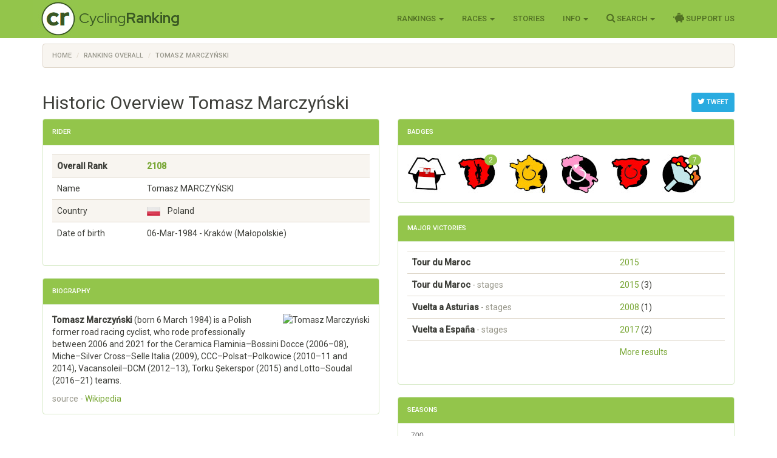

--- FILE ---
content_type: text/html; charset=utf-8
request_url: https://www.cyclingranking.com/rider/21537/tomasz-marczynski
body_size: 20630
content:

<!DOCTYPE html>
<html>
<head>
    <meta charset="utf-8" />
    <meta name="viewport" content="width=device-width, initial-scale=1.0">
    <title>Tomasz Marczyński - #2108 best all time pro cyclist - CyclingRanking.com</title>
    <link rel="stylesheet" href="https://use.fontawesome.com/releases/v5.15.4/css/all.css">
    <link href="/content/styles-css-bundle?v=ALNabO2dYJZpBrQ2EaZQcj9ikKLci3znjUsTNSOFOjE1" rel="stylesheet"/>

    

    
    <link rel="canonical" href="/rider/21537/tomasz-marczynski" />
    <meta name="description" value="Tomasz Marczyński is rated the #2108 all time best professional cyclist of the world. View his 18 career between 2003 and 2021 on CyclingRanking.com. Get an overview of the major race results of Tomasz Marczyński and the teams he participated in." />
    <meta name="keywords" content="Tomasz Marczyński, professional cyclist, results, ranking, best cyclist, cycling history, palmares, career, biography, Individual, Ceramica Flaminia, Ceramica Flaminia - Bossini Docce, Miche - Silver Cross - Selle Italia, CCC - Polsat - Polkowice, CCC - Polsat, Vacansoleil - DCM Pro Cycling Team, CCC Polsat Polkowice, Torku Sekerspor, Lotto - Soudal, Tour de Pologne, Wyścig Pokoju / Z&#225;vod M&#237;ru / Friedensfahrt, Tour de Vend&#233;e, G.P. de Plumelec - Morbihan, Route du Sud, Giro del Veneto, Giro del Trentino, Grosser Preis des Kantons Aargau - Gippingen, World Championships Road Race, Giro della Provincia di Reggio Calabria, Tour du Haut-Var, G.P. Citt&#224; de Lugano, Vuelta a Asturias, Euskal Bizikleta, &#214;sterreich-Rundfahrt, Giro del Lazio, Memorial Marco Pantani, Giro dell&#39;Appennino, Giro della  Provincia di Reggio Calabria, G.P. Camaiore, Vuelta a Andalucia - Ruta del Sol, Vuelta Ciclista a la Regi&#243;n de Murcia, Tour of Hainan, Cl&#225;sica de Almer&#237;a, Bayern Rundfahrt, Chrono des Nations, Rund um K&#246;ln, Vuelta a Espa&#241;a, Tour of Beijing, Presidential Tour of Turkey, Tour de Suisse, Tour de Langkawi, Tour du Maroc, Strade Bianche, Tour of Norway, Trofeo Serra de Tramuntana, Itzulia Basque Country, La Fl&#232;che Wallonne, Milano - Torino, Tour of Guangxi, Trofeo Pollen&#231;a, Volta a la Comunitat Valenciana, Li&#232;ge - Bastogne - Li&#232;ge, Bretagne Classic-Ouest-France, Gran Piemonte" />
    <link href="/content/edit-styles-css-bundle?v=9DJ0QymVh0R-PBIgv0CcUJr7oP_Hae8FimRhAOArr3A1" rel="stylesheet"/>

    <script src="/bundles/chart-js?v=2pX4hpgptuRG7ymQxEfDAdyDoYLPCZ2xt3jN_GZ-Uek1"></script>

    <meta name="twitter:creator" value="@cyclingranking" />
<meta name="twitter:card" content="summary_large_image">
<meta name="twitter:site" content="@cyclingranking">
<meta name="twitter:title" content="Tomasz Marczyński ranked #2108 on CyclingRanking.com">
<meta name="twitter:description" content="View the 18 season professional cycling career of Tomasz Marczyński on CyclingRanking.com. Tomasz Marczyński is rated the #2108 all time best cyclist of the world.">
<meta name="twitter:image" content="https://www.cyclingranking.com/rider/21537/tomasz-marczynski/twitter?tw=d2901054-1131-4d57-b0a2-f3dfdd44c4be">



    <link href="https://fonts.googleapis.com/css?family=Roboto+Condensed:300,400,500,700" rel="stylesheet" type="text/css">
    <link href="https://fonts.googleapis.com/css?family=Red+Hat+Display:400,700" rel="stylesheet" type="text/css">

    <script>
        function getWidth() { return Math.max(document.body.scrollWidth, document.documentElement.scrollWidth, document.body.offsetWidth, document.documentElement.offsetWidth, document.documentElement.clientWidth) };
    </script>
</head>
<body>
    <header>
        <div class="navbar navbar-inverse navbar-fixed-top">
            <div class="container cr-header">
                <div class="navbar-header">
                    <button type="button" class="navbar-toggle" data-toggle="collapse" data-target=".navbar-collapse">
                        <span class="icon-bar"></span>
                        <span class="icon-bar"></span>
                        <span class="icon-bar"></span>
                    </button>
                    <a class="cr-virt-home navbar-brand" href="/">Cycling<b>Ranking</b></a>
                </div>
                <div class="navbar-collapse collapse">
                    <nav class="yamm">
                        <ul class="nav navbar-nav navbar-right">
                            <li class="dropdown yamm-wide">
                                <a href="#" class="dropdown-toggle" data-toggle="dropdown" role="button">Rankings <span class="caret"></span></a>
                                <ul class="dropdown-menu" role="menu">
                                    <li>
                                        <div class="yamm-content">
                                            <div class="row">
                                                <div class="col-sm-4">
                                                    <div class="yamm-content-part">
                                                        <div class="yamm-header">Riders</div>
                                                        <ul class="list-unstyled yamm-dropdown-menu">
                                                            <li><a href="/riders/overall">Overall 1869 - 2026</a></li>
                                                            <li><a href="/riders/overall/average">Top 10 Year Avg Ranking</a></li>
                                                            <li><a href="/riders/currentyear">2026</a></li>
                                                            <li><a href="/riders/lastyear">2025</a></li>
                                                            <li><a href="/riders/2026">Yearly 1869 - 2026</a></li>
                                                            
                                                        </ul>
                                                    </div>
                                                </div>
                                                <div class="col-sm-4">
                                                    <div class="yamm-content-part">
                                                        <div class="yamm-header">Teams</div>
                                                        <ul class="list-unstyled yamm-dropdown-menu">
                                                            <li><a href="/teams/overall">Overall 1869 - 2026</a></li>
                                                            <li><a href="/teams/2026">Yearly 1869 - 2026</a></li>
                                                            <li><a href="/team-compositions/2026">Team Compositions</a></li>
                                                            <li><a href="/directeur-sportif/overall">Directeurs Sportif</a></li>
                                                            <li><a href="/team-manager/overall">Team Managers</a></li>
                                                            
                                                        </ul>
                                                    </div>
                                                </div>
                                                <div class="yamm-content-part">
                                                    <div class="col-sm-4">
                                                        <div class="yamm-header">Countries</div>
                                                        <ul class="list-unstyled yamm-dropdown-menu">
                                                            <li><a href="/countries/overall">Overall 1869 - 2026</a></li>
                                                            <li><a href="/countries/2026">Yearly 1869 - 2026</a></li>
                                                        </ul>
                                                    </div>
                                                </div>
                                            </div>
                                        </div>
                                    </li>

                                </ul>
                            </li>
                            <li class="dropdown">
                                <a href="#" class="dropdown-toggle" data-toggle="dropdown" role="button">Races <span class="caret"></span></a>
                                <ul class="dropdown-menu" role="menu">
                                    <li><a href="/races">Races Overview</a></li>
                                    <li><a href="/races/2026">Race Calendars 1869 - 2026</a></li>
                                </ul>
                            </li>
                                <li><a href="/stories">Stories</a></li>
                            <li class="dropdown">
                                <a href="#" class="dropdown-toggle" data-toggle="dropdown" role="button">Info <span class="caret"></span></a>
                                <ul class="dropdown-menu" role="menu">
                                    <li><a href="/sources">Inspiration Sources and Help</a></li>
                                    <li><a href="/contact">Contact Us</a></li>
                                    <li><a href="/faq">FAQ</a></li>
                                    <li><a href="/privacy-statement">Privacy Statement</a></li>
                                    
                                </ul>
                            </li>
                            <li class="dropdown">
                                <a href="#" class="dropdown-toggle" data-toggle="dropdown" role="button"><i class="fa fa-search" style="font-size: 120%"></i> Search <span class="caret"></span></a>
                                <ul class="dropdown-menu" role="menu">
                                    <li><a href="" id="menuSearchRider">Search rider</a></li>
                                    <li><a href="" id="menuSearchTeam">Search team</a></li>
                                    <li><a href="" id="menuSearchRace">Search race</a></li>
                                </ul>
                            </li>
                            
                            <li><a href="/support-us"><i class="fas fa-piggy-bank" style="font-size: 120%"></i> Support Us</a></li>

                            
                        </ul>
                    </nav>
                </div>
            </div>
        </div>
        <div class="container body-content">
            
    <div class="row" style="margin-top: 10px;">
        <div class=" col-md-12">

            <ol vocab="http://schema.org/" typeof="BreadcrumbList" class="breadcrumb">
<li property="itemListElement" typeof="ListItem"><a property="item" typeof="WebPage" href="https://www.cyclingranking.com/"><span property="name">Home</span></a><meta property="position" content="1"></li>
<li property="itemListElement" typeof="ListItem"><a property="item" typeof="WebPage" href="https://www.cyclingranking.com/riders/overall"><span property="name">Ranking Overall</span></a><meta property="position" content="2"></li>
<li property="itemListElement" typeof="ListItem"><a property="item" typeof="WebPage" href="https://www.cyclingranking.com/rider/21537/tomasz-marczynski"><span property="name">Tomasz Marczy&#x144;ski</span></a><meta property="position" content="3"></li>
</ol>
        </div>
    </div>

            <div class="row">
                <div class="col-md-12 alert-container"></div>
            </div>
        </div>
        <div id="modalSearchRider" class="modal fade">
            <form action="/riders/search" method="GET">
                <div class="modal-dialog modal-sm">
                    <div class="modal-content">
                        <div class="modal-header">
                            <button type="button" class="close" data-dismiss="modal" aria-hidden="true">&times;</button>
                            <h4 class="modal-title">Search Rider</h4>
                        </div>
                        <div class="modal-body">
                            <input type="text" name="lastName" class="form-control focus" id="txtSearchLastName" placeholder="Last name">
                        </div>
                        <div class="modal-footer">
                            <input type="submit" class="btn btn-primary" value="Search" />
                        </div>
                    </div>
                </div>
            </form>
        </div>
        <div id="modalSearchTeam" class="modal fade">
            <form action="/teams/search" method="GET">
                <div class="modal-dialog modal-sm">
                    <div class="modal-content">
                        <div class="modal-header">
                            <button type="button" class="close" data-dismiss="modal" aria-hidden="true">&times;</button>
                            <h4 class="modal-title">Search Team</h4>
                        </div>
                        <div class="modal-body">
                            <input type="text" name="tn" class="form-control focus" id="txtSearchTeamName" placeholder="Team name">
                        </div>
                        <div class="modal-footer">
                            <input type="submit" class="btn btn-primary" value="Search" />
                        </div>
                    </div>
                </div>
            </form>
        </div>
        <div id="modalSearchRace" class="modal fade">
            <form action="/races/search" method="GET">
                <div class="modal-dialog modal-sm">
                    <div class="modal-content">
                        <div class="modal-header">
                            <button type="button" class="close" data-dismiss="modal" aria-hidden="true">&times;</button>
                            <h4 class="modal-title">Search Race</h4>
                        </div>
                        <div class="modal-body">
                            <input type="text" name="rn" class="form-control focus" id="txtSearchRaceName" placeholder="Race name">
                        </div>
                        <div class="modal-footer">
                            <input type="submit" class="btn btn-primary" value="Search" />
                        </div>
                    </div>
                </div>
            </form>
        </div>
    </header>
    <main>
        <div class="container body-content">
            

<div style="float: right; margin-top: 20px;">
        <a class="btn btn-sm btn-info"
           href="https://twitter.com/intent/tweet?text=View the 18 season career of Tomasz Marczynski, ranked %232108 on CyclingRanking.&url=https%3a%2f%2fwww.cyclingranking.com%2frider%2f21537%2ftomasz-marczynski&hashtags=TomaszMarczynski"
           target="_blank"><i class="fa fa-twitter" style="font-size: 120%;"></i> Tweet</a>
</div>
<h2>Historic Overview Tomasz Marczyński</h2>
<div class="row">
    <div class="col-md-6">
        <div class="panel panel-success">
            <div class="panel-heading">
                <h3 class="panel-title">Rider</h3>
            </div>
            <div class="panel-body">

                <div class="table-responsive">
                    <table class="table table-striped">
                        <tbody>
                                <tr style="font-weight: bold"><td>Overall Rank</td><td><a href="/riders/overall?page=22">2108</a></td></tr>
                            <tr><td>Name</td><td>Tomasz MARCZYŃSKI</td></tr>
                            <tr><td>Country</td><td><div class="flag flag-pl" title="Poland"></div>&nbsp;&nbsp;Poland</td></tr>
                            <tr><td>Date of birth</td><td>06-Mar-1984  - Krak&#243;w (Małopolskie)</td></tr>
                                                    </tbody>
                    </table>
                </div>
            </div>
        </div>
            <div class="panel panel-success">
                <div class="panel-heading">
                    <h3 class="panel-title">Biography</h3>
                </div>
                <div class="panel-body">
                    <div>
                            <img src="https://upload.wikimedia.org/wikipedia/commons/thumb/d/d2/Tomasz_Marczynski.jpg/250px-Tomasz_Marczynski.jpg" class="cr-riderphoto" style="width:250px height:184px" alt="Tomasz Marczyński" />
                        <p><b>Tomasz Marczyński</b> (born 6 March 1984) is a Polish former road racing cyclist, who rode professionally between 2006 and 2021 for the Ceramica Flaminia–Bossini Docce (2006–08), Miche–Silver Cross–Selle Italia (2009), CCC–Polsat–Polkowice (2010–11 and 2014), Vacansoleil–DCM (2012–13), Torku Şekerspor (2015) and Lotto–Soudal (2016–21) teams.
</p>
                    </div>
                    <div class="text-muted">source - <a href="https://en.wikipedia.org/wiki/Tomasz_Marczy%C5%84ski" target="_blank">Wikipedia</a></div>
                </div>
            </div>
    </div>
    
    <div class="col-md-6">
            <div class="panel panel-success">
                <div class="panel-heading">
                    <h3 class="panel-title">Badges</h3>
                </div>
                <div class="panel-body" style="margin: -10px;">
                        <span class="cr-badge">
                            <img class="cr-badge-icon" src="/content/Images/badges/RiderOfTheYearOfCountryBadge-POL.jpg" data-rel="cr-badge"
                                 data-placement="top" data-content="<div class='cr-badge-popover'><img src='/content/Images/badges/RiderOfTheYearOfCountryBadge-POL-lg.jpg' style='float:left;'><div class='cr-popover-title'>Rider of the year Poland badge</div><div>Le ROY &quot;Rider Of the Year&quot; of Poland is the National Rider that tops the CyclingRanking Country Year Ranking at the end of a Season; the best rider of Poland in that year.</div>" />
                        </span>
                        <span class="cr-badge">
                            <img class="cr-badge-icon" src="/content/Images/badges/VueltaStageVictoryBadge.jpg" data-rel="cr-badge"
                                 data-placement="top" data-content="<div class='cr-badge-popover'><img src='/content/Images/badges/VueltaStageVictoryBadge-lg.jpg' style='float:left;'><div class='cr-popover-title'>Vuelta stage badge</div><div>The Vuelta stage badge is granted to riders which have won a stage in the Vuelta a Espa&#241;a.</div>" />
                                <span class="cr-badge-count badge">2</span>
                        </span>
                        <span class="cr-badge">
                            <img class="cr-badge-icon" src="/content/Images/badges/TourFinishedBadge.jpg" data-rel="cr-badge"
                                 data-placement="top" data-content="<div class='cr-badge-popover'><img src='/content/Images/badges/TourFinishedBadge-lg.jpg' style='float:left;'><div class='cr-popover-title'>Tour Finisher Badge</div><div>The Tour Finisher Badge is granted to every rider that successfully finished the race of races, Le Tour de France!</div>" />
                        </span>
                        <span class="cr-badge">
                            <img class="cr-badge-icon" src="/content/Images/badges/GiroFinishedBadge.jpg" data-rel="cr-badge"
                                 data-placement="top" data-content="<div class='cr-badge-popover'><img src='/content/Images/badges/GiroFinishedBadge-lg.jpg' style='float:left;'><div class='cr-popover-title'>Giro Finisher Badge</div><div>The Giro Finisher Badge is granted to every rider that successfully finished the most classy of races, Il Giro d&#39;Italia!</div>" />
                        </span>
                        <span class="cr-badge">
                            <img class="cr-badge-icon" src="/content/Images/badges/VueltaFinishedBadge.jpg" data-rel="cr-badge"
                                 data-placement="top" data-content="<div class='cr-badge-popover'><img src='/content/Images/badges/VueltaFinishedBadge-lg.jpg' style='float:left;'><div class='cr-popover-title'>Vuelta Finisher Badge</div><div>The Vuelta Finished Badge is granted to every rider that successfully finished the GT with the steepest climbs and the hottest sun, La Vuelta a Espa&#241;a!</div>" />
                        </span>
                        <span class="cr-badge">
                            <img class="cr-badge-icon" src="/content/Images/badges/AnyVictoryBadge.jpg" data-rel="cr-badge"
                                 data-placement="top" data-content="<div class='cr-badge-popover'><img src='/content/Images/badges/AnyVictoryBadge-lg.jpg' style='float:left;'><div class='cr-popover-title'>Victory Badge</div><div>The Victory badge is only for those riders that have been victorious at least once at the highest level of the sport.</div>" />
                                <span class="cr-badge-count badge">7</span>
                        </span>
                </div>
            </div>
                    <div class="panel panel-success">
                <div class="panel-heading">
                    <h3 class="panel-title">Major Victories</h3>
                </div>
                <div class="panel-body">
                    <div class="table-responsive">
                        <table class="table">
                                <tr>
                                    <td class="text-nowrap"><h7 style="font-weight: bold">Tour du Maroc</h7></td>
                                    <td>
                                                <a href="/races/2015/tour-du-maroc" class="">2015</a>                                    </td>
                                </tr>
                                <tr>
                                    <td class="text-nowrap"><h7 style="font-weight: bold">Tour du Maroc</h7> <span class="text-muted"> - stages</span></td>
                                    <td>
                                                <span class="text-nowrap">
                                                    <a href="/races/2015/tour-du-maroc/stages" class="">2015</a>
                                                    (3)
                                                </span>
                                    </td>
                                </tr>
                                <tr>
                                    <td class="text-nowrap"><h7 style="font-weight: bold">Vuelta a Asturias</h7> <span class="text-muted"> - stages</span></td>
                                    <td>
                                                <span class="text-nowrap">
                                                    <a href="/races/2008/vuelta-a-asturias/stages" class="">2008</a>
                                                    (1)
                                                </span>
                                    </td>
                                </tr>
                                <tr>
                                    <td class="text-nowrap"><h7 style="font-weight: bold">Vuelta a Espa&#241;a</h7> <span class="text-muted"> - stages</span></td>
                                    <td>
                                                <span class="text-nowrap">
                                                    <a href="/races/2017/vuelta-a-espana/stages" class="">2017</a>
                                                    (2)
                                                </span>
                                    </td>
                                </tr>
                            <tr>
                                <td></td>
                                <td><a href="/rider/21537/tomasz-marczynski/results">More results</a></td>
                            </tr>
                        </table>
                    </div>
                </div>
            </div>
        <div class="panel panel-success">
            <div class="panel-heading">
                <h3 class="panel-title">Seasons</h3>
            </div>
            <div class="panel-body">
                <div><canvas id="riderSeasonsChart"></canvas></div>
                <h4 class="text-center" style="margin-top: 20px;">
                    Tomasz Marczyński - Scores by Season
                </h4>
                <script>
var ctx = document.getElementById("riderSeasonsChart").getContext("2d");
var data = JSON.parse('{"labels":["2003","2004","2006","2007","2008","2009","2010","2011","2012","2013","2014","2015","2016","2017","2018","2019","2020","2021"],"datasets":[{"label":"Scores","backgroundColor":"rgba(147,197,75,0.2)","borderColor":"rgba(147,197,75,0.9)","pointBorderColor":"rgba(147,197,75,0.9)","pointBackgroundColor":"rgba(147,197,75,0.9)","data":[6,5,67,126,94,7,104,112,616,40,107,169,126,521,206,272,59,141]}]}');

var options = {
    scales: {
        xAxes: [{ gridLines: { display: false } }],
        yAxes: [{ type: "linear", ticks: { beginAtZero: true } }]
    },


    responsive: true,
maintainAspectRatio: true,
    legend: { display: false }
};

var myChart = new Chart(ctx,
{
    type: 'line',
    data: data,
    options: options
});
</script>
                <div class="table-responsive">
                    <table class="table cr-rider-years">
                        <thead>
                            <tr>
                                <th class="cr-rider-rank" />
                                <th>Year</th>
                                <th>Team</th>
                                <th class="cr-rider-score">Score</th>
                                <th class="cr-rider-score">Rank</th>
                                <th></th>
                            </tr>
                        </thead>

                            <tr class="active">
                                <td class="cr-rider-rank">1.</td>
                                <td>
                                        <a href="/riders/2003?page=15">2003</a>
                                </td>
                                <td><a href="/teams/2003/0/individual">Individual</a></td>
                                <td class="cr-rider-score">6</td>
                                <td class="cr-rider-score">1499</td>
                                    <td class="cr-td-toggle-button"></td>
                            </tr>
                            <tr class="active">
                                <td class="cr-rider-rank">2.</td>
                                <td>
                                        <a href="/riders/2004?page=17">2004</a>
                                </td>
                                <td><a href="/teams/2004/0/individual">Individual</a></td>
                                <td class="cr-rider-score">5</td>
                                <td class="cr-rider-score">1613</td>
                                    <td class="cr-td-toggle-button"><button class="btn btn-link toggleRaceResults" data-year="2004" data-rider-name="Tomasz Marczynski"><i class="fa fa-caret-down fa-lg text-success"></i></button></td>
                            </tr>
                                <tbody class="cr-race-results" style="display: none;" id="2004">
                                            <tr class="cr-race">
                                                <td class="cr-rider-rank"></td>
                                                <td></td>
                                                <td style="border-top-width: 1px;" colspan="2">
                                                    <b><a href="/races/2004/tour-de-pologne/stages">Tour de Pologne</a></b>
                                                </td>
                                                <td></td>
                                                <td></td>
                                            </tr>
                                                <tr class="">
                                                    <td class="cr-rider-rank"></td>
                                                    <td>07/09 </td>
                                                    <td colspan="2">
                                                            <a href="/races/2004/tour-de-pologne/stages/stage-2">
                                                                    <span>Stage 2</span>
                                                            </a>
                                                    </td>
                                                    <td class="cr-rider-rank">43</td>
                                                    <td></td>
                                                </tr>
                                                <tr class="">
                                                    <td class="cr-rider-rank"></td>
                                                    <td>08/09 </td>
                                                    <td colspan="2">
                                                            <a href="/races/2004/tour-de-pologne/stages/stage-3">
                                                                    <span>Stage 3</span>
                                                            </a>
                                                    </td>
                                                    <td class="cr-rider-rank">48</td>
                                                    <td></td>
                                                </tr>
                                                <tr class="">
                                                    <td class="cr-rider-rank"></td>
                                                    <td> </td>
                                                    <td colspan="2">
                                                            <a href="/races/2004/tour-de-pologne">General Classification</a>
                                                    </td>
                                                    <td class="cr-rider-rank">56</td>
                                                    <td></td>
                                                </tr>
                                    <tr class="cr-race">
                                        <td colspan="2"></td>
                                        <td colspan="4"><a href="/rider/21537/tomasz-marczynski/results#2004">More results...</a></td>
                                    </tr>
                                </tbody>
                            <tr class="active">
                                <td class="cr-rider-rank">3.</td>
                                <td>
                                        <a href="/riders/2006?page=7">2006</a>
                                </td>
                                <td><a href="/teams/2006/869/ceramica-flaminia">Ceramica Flaminia</a></td>
                                <td class="cr-rider-score">67</td>
                                <td class="cr-rider-score">683</td>
                                    <td class="cr-td-toggle-button"><button class="btn btn-link toggleRaceResults" data-year="2006" data-rider-name="Tomasz Marczynski"><i class="fa fa-caret-down fa-lg text-success"></i></button></td>
                            </tr>
                                <tbody class="cr-race-results" style="display: none;" id="2006">
                                            <tr class="cr-race">
                                                <td class="cr-rider-rank"></td>
                                                <td></td>
                                                <td style="border-top-width: 1px;" colspan="2">
                                                    <b><a href="/races/2006/wyscig-pokoju-zavod-miru-friedensfahrt/stages">Wyścig Pokoju / Z&#225;vod M&#237;ru / Friedensfahrt</a></b>
                                                </td>
                                                <td></td>
                                                <td></td>
                                            </tr>
                                                <tr class="">
                                                    <td class="cr-rider-rank"></td>
                                                    <td>16/05 </td>
                                                    <td colspan="2">
                                                            <a href="/races/2006/wyscig-pokoju-zavod-miru-friedensfahrt/stages/stage-4">
                                                                    <span>Stage 4</span>
                                                            </a>
                                                    </td>
                                                    <td class="cr-rider-rank">20</td>
                                                    <td></td>
                                                </tr>
                                                <tr class="">
                                                    <td class="cr-rider-rank"></td>
                                                    <td>17/05 </td>
                                                    <td colspan="2">
                                                            <a href="/races/2006/wyscig-pokoju-zavod-miru-friedensfahrt/stages/stage-5">
                                                                    <span>Stage 5</span>
                                                            </a>
                                                    </td>
                                                    <td class="cr-rider-rank">20</td>
                                                    <td></td>
                                                </tr>
                                                <tr class="">
                                                    <td class="cr-rider-rank"></td>
                                                    <td> </td>
                                                    <td colspan="2">
                                                            <a href="/races/2006/wyscig-pokoju-zavod-miru-friedensfahrt">General Classification</a>
                                                    </td>
                                                    <td class="cr-rider-rank">17</td>
                                                    <td></td>
                                                </tr>
                                            <tr class="cr-race">
                                                <td class="cr-rider-rank"></td>
                                                <td>25/05 </td>
                                                <td colspan="2">
                                                        <b><a href="/races/2006/tour-de-vendee">Tour de Vend&#233;e</a></b>
                                                </td>
                                                <td class="cr-rider-rank">46</td>
                                                <td></td>
                                            </tr>
                                            <tr class="cr-race">
                                                <td class="cr-rider-rank"></td>
                                                <td>27/05 </td>
                                                <td colspan="2">
                                                        <b><a href="/races/2006/gp-de-plumelec-morbihan">G.P. de Plumelec - Morbihan</a></b>
                                                </td>
                                                <td class="cr-rider-rank">18</td>
                                                <td></td>
                                            </tr>
                                            <tr class="cr-race">
                                                <td class="cr-rider-rank"></td>
                                                <td></td>
                                                <td style="border-top-width: 1px;" colspan="2">
                                                    <b><a href="/races/2006/route-du-sud/stages">Route du Sud</a></b>
                                                </td>
                                                <td></td>
                                                <td></td>
                                            </tr>
                                                <tr class="">
                                                    <td class="cr-rider-rank"></td>
                                                    <td>15/06 </td>
                                                    <td colspan="2">
                                                            <a href="/races/2006/route-du-sud/stages/stage-1">
                                                                    <span>Stage 1</span>
                                                            </a>
                                                    </td>
                                                    <td class="cr-rider-rank">24</td>
                                                    <td></td>
                                                </tr>
                                                <tr class="">
                                                    <td class="cr-rider-rank"></td>
                                                    <td>17/06 </td>
                                                    <td colspan="2">
                                                            <a href="/races/2006/route-du-sud/stages/stage-3">
                                                                    <span>Stage 3</span>
                                                            </a>
                                                    </td>
                                                    <td class="cr-rider-rank">15</td>
                                                    <td></td>
                                                </tr>
                                                <tr class="">
                                                    <td class="cr-rider-rank"></td>
                                                    <td>18/06 </td>
                                                    <td colspan="2">
                                                            <a href="/races/2006/route-du-sud/stages/stage-4">
                                                                    <span>Stage 4</span>
                                                            </a>
                                                    </td>
                                                    <td class="cr-rider-rank">11</td>
                                                    <td></td>
                                                </tr>
                                                <tr class="">
                                                    <td class="cr-rider-rank"></td>
                                                    <td> </td>
                                                    <td colspan="2">
                                                            <a href="/races/2006/route-du-sud">General Classification</a>
                                                    </td>
                                                    <td class="cr-rider-rank">12</td>
                                                    <td></td>
                                                </tr>
                                            <tr class="cr-race">
                                                <td class="cr-rider-rank"></td>
                                                <td>26/08 </td>
                                                <td colspan="2">
                                                        <b><a href="/races/2006/giro-del-veneto">Giro del Veneto</a></b>
                                                </td>
                                                <td class="cr-rider-rank">45</td>
                                                <td></td>
                                            </tr>
                                    <tr class="cr-race">
                                        <td colspan="2"></td>
                                        <td colspan="4"><a href="/rider/21537/tomasz-marczynski/results#2006">More results...</a></td>
                                    </tr>
                                </tbody>
                            <tr class="active">
                                <td class="cr-rider-rank">4.</td>
                                <td>
                                        <a href="/riders/2007?page=5">2007</a>
                                </td>
                                <td><a href="/teams/2007/869/ceramica-flaminia">Ceramica Flaminia</a></td>
                                <td class="cr-rider-score">126</td>
                                <td class="cr-rider-score">458</td>
                                    <td class="cr-td-toggle-button"><button class="btn btn-link toggleRaceResults" data-year="2007" data-rider-name="Tomasz Marczynski"><i class="fa fa-caret-down fa-lg text-success"></i></button></td>
                            </tr>
                                <tbody class="cr-race-results" style="display: none;" id="2007">
                                            <tr class="cr-race">
                                                <td class="cr-rider-rank"></td>
                                                <td></td>
                                                <td style="border-top-width: 1px;" colspan="2">
                                                    <b><a href="/races/2007/giro-del-trentino/stages">Giro del Trentino</a></b>
                                                </td>
                                                <td></td>
                                                <td></td>
                                            </tr>
                                                <tr class="">
                                                    <td class="cr-rider-rank"></td>
                                                    <td> </td>
                                                    <td colspan="2">
                                                            <a href="/races/2007/giro-del-trentino">General Classification</a>
                                                    </td>
                                                    <td class="cr-rider-rank">48</td>
                                                    <td></td>
                                                </tr>
                                            <tr class="cr-race">
                                                <td class="cr-rider-rank"></td>
                                                <td>10/06 </td>
                                                <td colspan="2">
                                                        <b><a href="/races/2007/grosser-preis-des-kantons-aargau-gippingen">Grosser Preis des Kantons Aargau - Gippingen</a></b>
                                                </td>
                                                <td class="cr-rider-rank">3</td>
                                                <td></td>
                                            </tr>
                                            <tr class="cr-race">
                                                <td class="cr-rider-rank"></td>
                                                <td></td>
                                                <td style="border-top-width: 1px;" colspan="2">
                                                    <b><a href="/races/2007/route-du-sud/stages">Route du Sud</a></b>
                                                </td>
                                                <td></td>
                                                <td></td>
                                            </tr>
                                                <tr class="">
                                                    <td class="cr-rider-rank"></td>
                                                    <td>22/06 </td>
                                                    <td colspan="2">
                                                            <a href="/races/2007/route-du-sud/stages/stage-2">
                                                                    <span>Stage 2</span>
                                                            </a>
                                                    </td>
                                                    <td class="cr-rider-rank">12</td>
                                                    <td></td>
                                                </tr>
                                                <tr class="">
                                                    <td class="cr-rider-rank"></td>
                                                    <td>23/06 </td>
                                                    <td colspan="2">
                                                            <a href="/races/2007/route-du-sud/stages/stage-3">
                                                                    <span>Stage 3</span>
                                                            </a>
                                                    </td>
                                                    <td class="cr-rider-rank">9</td>
                                                    <td></td>
                                                </tr>
                                                <tr class="">
                                                    <td class="cr-rider-rank"></td>
                                                    <td>24/06 </td>
                                                    <td colspan="2">
                                                            <a href="/races/2007/route-du-sud">General Classification</a>
                                                    </td>
                                                    <td class="cr-rider-rank">8</td>
                                                    <td></td>
                                                </tr>
                                            <tr class="cr-race">
                                                <td class="cr-rider-rank"></td>
                                                <td></td>
                                                <td style="border-top-width: 1px;" colspan="2">
                                                    <b><a href="/races/2007/tour-de-pologne/stages">Tour de Pologne</a></b>
                                                </td>
                                                <td></td>
                                                <td></td>
                                            </tr>
                                                <tr class="">
                                                    <td class="cr-rider-rank"></td>
                                                    <td>15/09 </td>
                                                    <td colspan="2">
                                                            <a href="/races/2007/tour-de-pologne">General Classification</a>
                                                    </td>
                                                    <td class="cr-rider-rank">44</td>
                                                    <td></td>
                                                </tr>
                                            <tr class="cr-race">
                                                <td class="cr-rider-rank"></td>
                                                <td>30/09 </td>
                                                <td colspan="2">
                                                        <b><a href="/races/2007/world-championships-road-race">World Championships Road Race</a></b>
                                                </td>
                                                <td class="cr-rider-rank">32</td>
                                                <td></td>
                                            </tr>
                                    <tr class="cr-race">
                                        <td colspan="2"></td>
                                        <td colspan="4"><a href="/rider/21537/tomasz-marczynski/results#2007">More results...</a></td>
                                    </tr>
                                </tbody>
                            <tr class="active">
                                <td class="cr-rider-rank">5.</td>
                                <td>
                                        <a href="/riders/2008?page=6">2008</a>
                                </td>
                                <td><a href="/teams/2008/869/ceramica-flaminia-bossini-docce">Ceramica Flaminia - Bossini Docce</a></td>
                                <td class="cr-rider-score">94</td>
                                <td class="cr-rider-score">578</td>
                                    <td class="cr-td-toggle-button"><button class="btn btn-link toggleRaceResults" data-year="2008" data-rider-name="Tomasz Marczynski"><i class="fa fa-caret-down fa-lg text-success"></i></button></td>
                            </tr>
                                <tbody class="cr-race-results" style="display: none;" id="2008">
                                            <tr class="cr-race">
                                                <td class="cr-rider-rank"></td>
                                                <td></td>
                                                <td style="border-top-width: 1px;" colspan="2">
                                                    <b><a href="/races/2008/giro-di-reggio-calabria/stages">Giro della Provincia di Reggio Calabria</a></b>
                                                </td>
                                                <td></td>
                                                <td></td>
                                            </tr>
                                                <tr class="">
                                                    <td class="cr-rider-rank"></td>
                                                    <td>11/02 </td>
                                                    <td colspan="2">
                                                            <a href="/races/2008/giro-di-reggio-calabria/stages/stage-1">
                                                                    <span>Stage 1</span>
                                                            </a>
                                                    </td>
                                                    <td class="cr-rider-rank">29</td>
                                                    <td></td>
                                                </tr>
                                                <tr class="">
                                                    <td class="cr-rider-rank"></td>
                                                    <td>13/02 </td>
                                                    <td colspan="2">
                                                            <a href="/races/2008/giro-di-reggio-calabria/stages/stage-3">
                                                                    <span>Stage 3</span>
                                                            </a>
                                                    </td>
                                                    <td class="cr-rider-rank">26</td>
                                                    <td></td>
                                                </tr>
                                                <tr class="">
                                                    <td class="cr-rider-rank"></td>
                                                    <td> </td>
                                                    <td colspan="2">
                                                            <a href="/races/2008/giro-di-reggio-calabria">General Classification</a>
                                                    </td>
                                                    <td class="cr-rider-rank">12</td>
                                                    <td></td>
                                                </tr>
                                            <tr class="cr-race">
                                                <td class="cr-rider-rank"></td>
                                                <td>24/02 </td>
                                                <td colspan="2">
                                                        <b><a href="/races/2008/tour-du-haut-var">Tour du Haut-Var</a></b>
                                                </td>
                                                <td class="cr-rider-rank">20</td>
                                                <td></td>
                                            </tr>
                                            <tr class="cr-race">
                                                <td class="cr-rider-rank"></td>
                                                <td>02/03 </td>
                                                <td colspan="2">
                                                        <b><a href="/races/2008/gp-citta-de-lugano">G.P. Citt&#224; de Lugano</a></b>
                                                </td>
                                                <td class="cr-rider-rank">41</td>
                                                <td></td>
                                            </tr>
                                            <tr class="cr-race">
                                                <td class="cr-rider-rank"></td>
                                                <td></td>
                                                <td style="border-top-width: 1px;" colspan="2">
                                                    <b><a href="/races/2008/vuelta-a-asturias/stages">Vuelta a Asturias</a></b>
                                                </td>
                                                <td></td>
                                                <td></td>
                                            </tr>
                                                <tr class="">
                                                    <td class="cr-rider-rank"></td>
                                                    <td>06/05 </td>
                                                    <td colspan="2">
                                                            <a href="/races/2008/vuelta-a-asturias/stages/stage-4">
                                                                    <span>Stage 4</span>
                                                            </a>
                                                    </td>
                                                    <td class="cr-rider-rank">1</td>
                                                    <td></td>
                                                </tr>
                                                <tr class="">
                                                    <td class="cr-rider-rank"></td>
                                                    <td> </td>
                                                    <td colspan="2">
                                                            <a href="/races/2008/vuelta-a-asturias">General Classification</a>
                                                    </td>
                                                    <td class="cr-rider-rank">5</td>
                                                    <td></td>
                                                </tr>
                                            <tr class="cr-race">
                                                <td class="cr-rider-rank"></td>
                                                <td></td>
                                                <td style="border-top-width: 1px;" colspan="2">
                                                    <b><a href="/races/2008/euskal-bizikleta/stages">Euskal Bizikleta</a></b>
                                                </td>
                                                <td></td>
                                                <td></td>
                                            </tr>
                                                <tr class="">
                                                    <td class="cr-rider-rank"></td>
                                                    <td> </td>
                                                    <td colspan="2">
                                                            <a href="/races/2008/euskal-bizikleta">General Classification</a>
                                                    </td>
                                                    <td class="cr-rider-rank">34</td>
                                                    <td></td>
                                                </tr>
                                            <tr class="cr-race">
                                                <td class="cr-rider-rank"></td>
                                                <td></td>
                                                <td style="border-top-width: 1px;" colspan="2">
                                                    <b><a href="/races/2008/osterreich-rundfahrt/stages">&#214;sterreich-Rundfahrt</a></b>
                                                </td>
                                                <td></td>
                                                <td></td>
                                            </tr>
                                                <tr class="">
                                                    <td class="cr-rider-rank"></td>
                                                    <td>10/07 </td>
                                                    <td colspan="2">
                                                            <a href="/races/2008/osterreich-rundfahrt/stages/stage-4">
                                                                    <span>Stage 4</span>
                                                            </a>
                                                    </td>
                                                    <td class="cr-rider-rank">23</td>
                                                    <td></td>
                                                </tr>
                                                <tr class="">
                                                    <td class="cr-rider-rank"></td>
                                                    <td>13/07 </td>
                                                    <td colspan="2">
                                                            <a href="/races/2008/osterreich-rundfahrt/stages/stage-7">
                                                                    <span>Stage 7</span>
                                                            </a>
                                                    </td>
                                                    <td class="cr-rider-rank">16</td>
                                                    <td></td>
                                                </tr>
                                            <tr class="cr-race">
                                                <td class="cr-rider-rank"></td>
                                                <td>05/10 </td>
                                                <td colspan="2">
                                                        <b><a href="/races/2008/giro-del-lazio">Giro del Lazio</a></b>
                                                </td>
                                                <td class="cr-rider-rank">42</td>
                                                <td></td>
                                            </tr>
                                    <tr class="cr-race">
                                        <td colspan="2"></td>
                                        <td colspan="4"><a href="/rider/21537/tomasz-marczynski/results#2008">More results...</a></td>
                                    </tr>
                                </tbody>
                            <tr class="active">
                                <td class="cr-rider-rank">6.</td>
                                <td>
                                        <a href="/riders/2009?page=18">2009</a>
                                </td>
                                <td><a href="/teams/2009/1444/miche-silver-cross-selle-italia">Miche - Silver Cross - Selle Italia</a></td>
                                <td class="cr-rider-score">7</td>
                                <td class="cr-rider-score">1713</td>
                                    <td class="cr-td-toggle-button"><button class="btn btn-link toggleRaceResults" data-year="2009" data-rider-name="Tomasz Marczynski"><i class="fa fa-caret-down fa-lg text-success"></i></button></td>
                            </tr>
                                <tbody class="cr-race-results" style="display: none;" id="2009">
                                            <tr class="cr-race">
                                                <td class="cr-rider-rank"></td>
                                                <td>06/06 </td>
                                                <td colspan="2">
                                                        <b><a href="/races/2009/memorial-marco-pantani">Memorial Marco Pantani</a></b>
                                                </td>
                                                <td class="cr-rider-rank">23</td>
                                                <td></td>
                                            </tr>
                                            <tr class="cr-race">
                                                <td class="cr-rider-rank"></td>
                                                <td></td>
                                                <td style="border-top-width: 1px;" colspan="2">
                                                    <b><a href="/races/2009/route-du-sud/stages">Route du Sud</a></b>
                                                </td>
                                                <td></td>
                                                <td></td>
                                            </tr>
                                                <tr class="">
                                                    <td class="cr-rider-rank"></td>
                                                    <td>18/06 </td>
                                                    <td colspan="2">
                                                            <a href="/races/2009/route-du-sud/stages/stage-1">
                                                                    <span>Stage 1</span>
                                                            </a>
                                                    </td>
                                                    <td class="cr-rider-rank">30</td>
                                                    <td></td>
                                                </tr>
                                                <tr class="">
                                                    <td class="cr-rider-rank"></td>
                                                    <td>20/06 </td>
                                                    <td colspan="2">
                                                            <a href="/races/2009/route-du-sud/stages/stage-3">
                                                                    <span>Stage 3</span>
                                                            </a>
                                                    </td>
                                                    <td class="cr-rider-rank">2</td>
                                                    <td></td>
                                                </tr>
                                                <tr class="">
                                                    <td class="cr-rider-rank"></td>
                                                    <td>21/06 </td>
                                                    <td colspan="2">
                                                            <a href="/races/2009/route-du-sud">General Classification</a>
                                                    </td>
                                                    <td class="cr-rider-rank">34</td>
                                                    <td></td>
                                                </tr>
                                            <tr class="cr-race">
                                                <td class="cr-rider-rank"></td>
                                                <td>24/06 </td>
                                                <td colspan="2">
                                                        <b><a href="/races/2009/giro-dell-appennino">Giro dell&#39;Appennino</a></b>
                                                </td>
                                                <td class="cr-rider-rank">19</td>
                                                <td></td>
                                            </tr>
                                            <tr class="cr-race">
                                                <td class="cr-rider-rank"></td>
                                                <td>19/07 </td>
                                                <td colspan="2">
                                                        <b><a href="/races/2009/giro-di-reggio-calabria">Giro della  Provincia di Reggio Calabria</a></b>
                                                </td>
                                                <td class="cr-rider-rank">17</td>
                                                <td></td>
                                            </tr>
                                            <tr class="cr-race">
                                                <td class="cr-rider-rank"></td>
                                                <td>08/08 </td>
                                                <td colspan="2">
                                                        <b><a href="/races/2009/g-p-camaiore">G.P. Camaiore</a></b>
                                                </td>
                                                <td class="cr-rider-rank">18</td>
                                                <td></td>
                                            </tr>
                                    <tr class="cr-race">
                                        <td colspan="2"></td>
                                        <td colspan="4"><a href="/rider/21537/tomasz-marczynski/results#2009">More results...</a></td>
                                    </tr>
                                </tbody>
                            <tr class="active">
                                <td class="cr-rider-rank">7.</td>
                                <td>
                                        <a href="/riders/2010?page=5">2010</a>
                                </td>
                                <td><a href="/teams/2010/487/ccc-polsat-polkowice">CCC - Polsat - Polkowice</a></td>
                                <td class="cr-rider-score">104</td>
                                <td class="cr-rider-score">489</td>
                                    <td class="cr-td-toggle-button"><button class="btn btn-link toggleRaceResults" data-year="2010" data-rider-name="Tomasz Marczynski"><i class="fa fa-caret-down fa-lg text-success"></i></button></td>
                            </tr>
                                <tbody class="cr-race-results" style="display: none;" id="2010">
                                            <tr class="cr-race">
                                                <td class="cr-rider-rank"></td>
                                                <td></td>
                                                <td style="border-top-width: 1px;" colspan="2">
                                                    <b><a href="/races/2010/vuelta-a-andalucia-ruta-del-sol/stages">Vuelta a Andalucia - Ruta del Sol</a></b>
                                                </td>
                                                <td></td>
                                                <td></td>
                                            </tr>
                                                <tr class="">
                                                    <td class="cr-rider-rank"></td>
                                                    <td>21/02 </td>
                                                    <td colspan="2">
                                                            <a href="/races/2010/vuelta-a-andalucia-ruta-del-sol/stages/stage-1">
                                                                    <span>Stage 1</span>
                                                            </a>
                                                    </td>
                                                    <td class="cr-rider-rank">22</td>
                                                    <td></td>
                                                </tr>
                                                <tr class="">
                                                    <td class="cr-rider-rank"></td>
                                                    <td>22/02 </td>
                                                    <td colspan="2">
                                                            <a href="/races/2010/vuelta-a-andalucia-ruta-del-sol/stages/stage-2">
                                                                    <span>Stage 2</span>
                                                            </a>
                                                    </td>
                                                    <td class="cr-rider-rank">27</td>
                                                    <td></td>
                                                </tr>
                                                <tr class="">
                                                    <td class="cr-rider-rank"></td>
                                                    <td>24/02 </td>
                                                    <td colspan="2">
                                                            <a href="/races/2010/vuelta-a-andalucia-ruta-del-sol/stages/stage-4">
                                                                    <span>Stage 4</span>
                                                            </a>
                                                    </td>
                                                    <td class="cr-rider-rank">24</td>
                                                    <td></td>
                                                </tr>
                                                <tr class="">
                                                    <td class="cr-rider-rank"></td>
                                                    <td>25/02 </td>
                                                    <td colspan="2">
                                                            <a href="/races/2010/vuelta-a-andalucia-ruta-del-sol/stages/stage-5">
                                                                    <span>Stage 5</span>
                                                            </a>
                                                    </td>
                                                    <td class="cr-rider-rank">23</td>
                                                    <td></td>
                                                </tr>
                                                <tr class="">
                                                    <td class="cr-rider-rank"></td>
                                                    <td> </td>
                                                    <td colspan="2">
                                                            <a href="/races/2010/vuelta-a-andalucia-ruta-del-sol">General Classification</a>
                                                    </td>
                                                    <td class="cr-rider-rank">17</td>
                                                    <td></td>
                                                </tr>
                                            <tr class="cr-race">
                                                <td class="cr-rider-rank"></td>
                                                <td></td>
                                                <td style="border-top-width: 1px;" colspan="2">
                                                    <b><a href="/races/2010/vuelta-a-murcia/stages">Vuelta Ciclista a la Regi&#243;n de Murcia</a></b>
                                                </td>
                                                <td></td>
                                                <td></td>
                                            </tr>
                                                <tr class="">
                                                    <td class="cr-rider-rank"></td>
                                                    <td>03/03 </td>
                                                    <td colspan="2">
                                                            <a href="/races/2010/vuelta-a-murcia/stages/stage-1">
                                                                    <span>Stage 1</span>
                                                            </a>
                                                    </td>
                                                    <td class="cr-rider-rank">25</td>
                                                    <td></td>
                                                </tr>
                                                <tr class="">
                                                    <td class="cr-rider-rank"></td>
                                                    <td>04/03 </td>
                                                    <td colspan="2">
                                                            <a href="/races/2010/vuelta-a-murcia/stages/stage-2">
                                                                    <span>Stage 2</span>
                                                            </a>
                                                    </td>
                                                    <td class="cr-rider-rank">21</td>
                                                    <td></td>
                                                </tr>
                                                <tr class="">
                                                    <td class="cr-rider-rank"></td>
                                                    <td>05/03 </td>
                                                    <td colspan="2">
                                                            <a href="/races/2010/vuelta-a-murcia/stages/stage-3">
                                                                    <span>Stage 3</span>
                                                            </a>
                                                    </td>
                                                    <td class="cr-rider-rank">17</td>
                                                    <td></td>
                                                </tr>
                                                <tr class="">
                                                    <td class="cr-rider-rank"></td>
                                                    <td>06/03 </td>
                                                    <td colspan="2">
                                                            <a href="/races/2010/vuelta-a-murcia/stages/stage-4">
                                                                    <span>Stage 4</span>
                                                            </a>
                                                    </td>
                                                    <td class="cr-rider-rank">18</td>
                                                    <td></td>
                                                </tr>
                                                <tr class="">
                                                    <td class="cr-rider-rank"></td>
                                                    <td>07/03 </td>
                                                    <td colspan="2">
                                                            <a href="/races/2010/vuelta-a-murcia/stages/stage-5">
                                                                    <span>Stage 5</span>
                                                            </a>
                                                    </td>
                                                    <td class="cr-rider-rank">21</td>
                                                    <td></td>
                                                </tr>
                                                <tr class="">
                                                    <td class="cr-rider-rank"></td>
                                                    <td> </td>
                                                    <td colspan="2">
                                                            <a href="/races/2010/vuelta-a-murcia">General Classification</a>
                                                    </td>
                                                    <td class="cr-rider-rank">10</td>
                                                    <td></td>
                                                </tr>
                                            <tr class="cr-race">
                                                <td class="cr-rider-rank"></td>
                                                <td>06/06 </td>
                                                <td colspan="2">
                                                        <b><a href="/races/2010/grosser-preis-des-kantons-aargau-gippingen">Grosser Preis des Kantons Aargau - Gippingen</a></b>
                                                </td>
                                                <td class="cr-rider-rank">38</td>
                                                <td></td>
                                            </tr>
                                            <tr class="cr-race">
                                                <td class="cr-rider-rank"></td>
                                                <td></td>
                                                <td style="border-top-width: 1px;" colspan="2">
                                                    <b><a href="/races/2010/tour-de-pologne/stages">Tour de Pologne</a></b>
                                                </td>
                                                <td></td>
                                                <td></td>
                                            </tr>
                                                <tr class="">
                                                    <td class="cr-rider-rank"></td>
                                                    <td>04/08 </td>
                                                    <td colspan="2">
                                                            <a href="/races/2010/tour-de-pologne/stages/stage-4">
                                                                    <span>Stage 4</span>
                                                            </a>
                                                    </td>
                                                    <td class="cr-rider-rank">29</td>
                                                    <td></td>
                                                </tr>
                                                <tr class="">
                                                    <td class="cr-rider-rank"></td>
                                                    <td>07/08 </td>
                                                    <td colspan="2">
                                                            <a href="/races/2010/tour-de-pologne">General Classification</a>
                                                    </td>
                                                    <td class="cr-rider-rank">25</td>
                                                    <td></td>
                                                </tr>
                                            <tr class="cr-race">
                                                <td class="cr-rider-rank"></td>
                                                <td></td>
                                                <td style="border-top-width: 1px;" colspan="2">
                                                    <b><a href="/races/2010/tour-of-hainan/stages">Tour of Hainan</a></b>
                                                </td>
                                                <td></td>
                                                <td></td>
                                            </tr>
                                                <tr class="">
                                                    <td class="cr-rider-rank"></td>
                                                    <td>12/10 </td>
                                                    <td colspan="2">
                                                            <a href="/races/2010/tour-of-hainan/stages/stage-2">
                                                                    <span>Stage 2</span>
                                                            </a>
                                                    </td>
                                                    <td class="cr-rider-rank">17</td>
                                                    <td></td>
                                                </tr>
                                                <tr class="">
                                                    <td class="cr-rider-rank"></td>
                                                    <td>14/10 </td>
                                                    <td colspan="2">
                                                            <a href="/races/2010/tour-of-hainan/stages/stage-4">
                                                                    <span>Stage 4</span>
                                                            </a>
                                                    </td>
                                                    <td class="cr-rider-rank">26</td>
                                                    <td></td>
                                                </tr>
                                                <tr class="">
                                                    <td class="cr-rider-rank"></td>
                                                    <td>15/10 </td>
                                                    <td colspan="2">
                                                            <a href="/races/2010/tour-of-hainan/stages/stage-5">
                                                                    <span>Stage 5</span>
                                                            </a>
                                                    </td>
                                                    <td class="cr-rider-rank">12</td>
                                                    <td></td>
                                                </tr>
                                                <tr class="">
                                                    <td class="cr-rider-rank"></td>
                                                    <td>19/10 </td>
                                                    <td colspan="2">
                                                            <a href="/races/2010/tour-of-hainan/stages/stage-9">
                                                                    <span>Stage 9</span>
                                                            </a>
                                                    </td>
                                                    <td class="cr-rider-rank">25</td>
                                                    <td></td>
                                                </tr>
                                                <tr class="">
                                                    <td class="cr-rider-rank"></td>
                                                    <td> </td>
                                                    <td colspan="2">
                                                            <a href="/races/2010/tour-of-hainan">General Classification</a>
                                                    </td>
                                                    <td class="cr-rider-rank">5</td>
                                                    <td></td>
                                                </tr>
                                    <tr class="cr-race">
                                        <td colspan="2"></td>
                                        <td colspan="4"><a href="/rider/21537/tomasz-marczynski/results#2010">More results...</a></td>
                                    </tr>
                                </tbody>
                            <tr class="active">
                                <td class="cr-rider-rank">8.</td>
                                <td>
                                        <a href="/riders/2011?page=6">2011</a>
                                </td>
                                <td><a href="/teams/2011/487/ccc-polsat">CCC - Polsat</a></td>
                                <td class="cr-rider-score">112</td>
                                <td class="cr-rider-score">530</td>
                                    <td class="cr-td-toggle-button"><button class="btn btn-link toggleRaceResults" data-year="2011" data-rider-name="Tomasz Marczynski"><i class="fa fa-caret-down fa-lg text-success"></i></button></td>
                            </tr>
                                <tbody class="cr-race-results" style="display: none;" id="2011">
                                            <tr class="cr-race">
                                                <td class="cr-rider-rank"></td>
                                                <td>27/02 </td>
                                                <td colspan="2">
                                                        <b><a href="/races/2011/clasica-de-almeria">Cl&#225;sica de Almer&#237;a</a></b>
                                                </td>
                                                <td class="cr-rider-rank">19</td>
                                                <td></td>
                                            </tr>
                                            <tr class="cr-race">
                                                <td class="cr-rider-rank"></td>
                                                <td></td>
                                                <td style="border-top-width: 1px;" colspan="2">
                                                    <b><a href="/races/2011/giro-del-trentino/stages">Giro del Trentino</a></b>
                                                </td>
                                                <td></td>
                                                <td></td>
                                            </tr>
                                                <tr class="">
                                                    <td class="cr-rider-rank"></td>
                                                    <td> </td>
                                                    <td colspan="2">
                                                            <a href="/races/2011/giro-del-trentino">General Classification</a>
                                                    </td>
                                                    <td class="cr-rider-rank">44</td>
                                                    <td></td>
                                                </tr>
                                            <tr class="cr-race">
                                                <td class="cr-rider-rank"></td>
                                                <td></td>
                                                <td style="border-top-width: 1px;" colspan="2">
                                                    <b><a href="/races/2011/bayern-rundfahrt/stages">Bayern Rundfahrt</a></b>
                                                </td>
                                                <td></td>
                                                <td></td>
                                            </tr>
                                                <tr class="">
                                                    <td class="cr-rider-rank"></td>
                                                    <td>29/05 </td>
                                                    <td colspan="2">
                                                            <a href="/races/2011/bayern-rundfahrt/stages/stage-5">
                                                                    <span>Stage 5</span>
                                                            </a>
                                                    </td>
                                                    <td class="cr-rider-rank">28</td>
                                                    <td></td>
                                                </tr>
                                                <tr class="">
                                                    <td class="cr-rider-rank"></td>
                                                    <td> </td>
                                                    <td colspan="2">
                                                            <a href="/races/2011/bayern-rundfahrt">General Classification</a>
                                                    </td>
                                                    <td class="cr-rider-rank">31</td>
                                                    <td></td>
                                                </tr>
                                            <tr class="cr-race">
                                                <td class="cr-rider-rank"></td>
                                                <td></td>
                                                <td style="border-top-width: 1px;" colspan="2">
                                                    <b><a href="/races/2011/tour-de-pologne/stages">Tour de Pologne</a></b>
                                                </td>
                                                <td></td>
                                                <td></td>
                                            </tr>
                                                <tr class="">
                                                    <td class="cr-rider-rank"></td>
                                                    <td>31/07 </td>
                                                    <td colspan="2">
                                                            <a href="/races/2011/tour-de-pologne/stages/stage-1">
                                                                    <span>Stage 1</span>
                                                            </a>
                                                    </td>
                                                    <td class="cr-rider-rank">21</td>
                                                    <td></td>
                                                </tr>
                                                <tr class="">
                                                    <td class="cr-rider-rank"></td>
                                                    <td>02/08 </td>
                                                    <td colspan="2">
                                                            <a href="/races/2011/tour-de-pologne/stages/stage-3">
                                                                    <span>Stage 3</span>
                                                            </a>
                                                    </td>
                                                    <td class="cr-rider-rank">20</td>
                                                    <td></td>
                                                </tr>
                                                <tr class="">
                                                    <td class="cr-rider-rank"></td>
                                                    <td>03/08 </td>
                                                    <td colspan="2">
                                                            <a href="/races/2011/tour-de-pologne/stages/stage-4">
                                                                    <span>Stage 4</span>
                                                            </a>
                                                    </td>
                                                    <td class="cr-rider-rank">17</td>
                                                    <td></td>
                                                </tr>
                                                <tr class="">
                                                    <td class="cr-rider-rank"></td>
                                                    <td>04/08 </td>
                                                    <td colspan="2">
                                                            <a href="/races/2011/tour-de-pologne/stages/stage-5">
                                                                    <span>Stage 5</span>
                                                            </a>
                                                    </td>
                                                    <td class="cr-rider-rank">17</td>
                                                    <td></td>
                                                </tr>
                                                <tr class="">
                                                    <td class="cr-rider-rank"></td>
                                                    <td>06/08 </td>
                                                    <td colspan="2">
                                                            <a href="/races/2011/tour-de-pologne">General Classification</a>
                                                    </td>
                                                    <td class="cr-rider-rank">28</td>
                                                    <td></td>
                                                </tr>
                                            <tr class="cr-race">
                                                <td class="cr-rider-rank"></td>
                                                <td>16/10 </td>
                                                <td colspan="2">
                                                        <b><a href="/races/2011/chrono-des-nations-les-herbiers">Chrono des Nations</a></b>
                                                </td>
                                                <td class="cr-rider-rank">23</td>
                                                <td></td>
                                            </tr>
                                    <tr class="cr-race">
                                        <td colspan="2"></td>
                                        <td colspan="4"><a href="/rider/21537/tomasz-marczynski/results#2011">More results...</a></td>
                                    </tr>
                                </tbody>
                            <tr class="active">
                                <td class="cr-rider-rank">9.</td>
                                <td>
                                        <a href="/riders/2012?page=2">2012</a>
                                </td>
                                <td><a href="/teams/2012/2710/vacansoleil-dcm-pro-cycling-team">Vacansoleil - DCM Pro Cycling Team</a></td>
                                <td class="cr-rider-score">616</td>
                                <td class="cr-rider-score">101</td>
                                    <td class="cr-td-toggle-button"><button class="btn btn-link toggleRaceResults" data-year="2012" data-rider-name="Tomasz Marczynski"><i class="fa fa-caret-down fa-lg text-success"></i></button></td>
                            </tr>
                                <tbody class="cr-race-results" style="display: none;" id="2012">
                                            <tr class="cr-race">
                                                <td class="cr-rider-rank"></td>
                                                <td>09/04 </td>
                                                <td colspan="2">
                                                        <b><a href="/races/2012/rund-um-koln">Rund um K&#246;ln</a></b>
                                                </td>
                                                <td class="cr-rider-rank">3</td>
                                                <td></td>
                                            </tr>
                                            <tr class="cr-race">
                                                <td class="cr-rider-rank"></td>
                                                <td></td>
                                                <td style="border-top-width: 1px;" colspan="2">
                                                    <b><a href="/races/2012/vuelta-a-espana/stages">Vuelta a Espa&#241;a</a></b>
                                                </td>
                                                <td></td>
                                                <td></td>
                                            </tr>
                                                <tr class="">
                                                    <td class="cr-rider-rank"></td>
                                                    <td>26/08 </td>
                                                    <td colspan="2">
                                                            <a href="/races/2012/vuelta-a-espana/stages/stage-9">
                                                                    <span>Stage 9</span>
                                                            </a>
                                                    </td>
                                                    <td class="cr-rider-rank">4</td>
                                                    <td></td>
                                                </tr>
                                                <tr class="">
                                                    <td class="cr-rider-rank"></td>
                                                    <td>01/09 </td>
                                                    <td colspan="2">
                                                            <a href="/races/2012/vuelta-a-espana/stages/stage-14">
                                                                    <span>Stage 14</span>
                                                            </a>
                                                    </td>
                                                    <td class="cr-rider-rank">9</td>
                                                    <td></td>
                                                </tr>
                                                <tr class="">
                                                    <td class="cr-rider-rank"></td>
                                                    <td>09/09 </td>
                                                    <td colspan="2">
                                                            <a href="/races/2012/vuelta-a-espana">General Classification</a>
                                                    </td>
                                                    <td class="cr-rider-rank">13</td>
                                                    <td></td>
                                                </tr>
                                            <tr class="cr-race">
                                                <td class="cr-rider-rank"></td>
                                                <td></td>
                                                <td style="border-top-width: 1px;" colspan="2">
                                                    <b><a href="/races/2012/tour-of-beijing/stages">Tour of Beijing</a></b>
                                                </td>
                                                <td></td>
                                                <td></td>
                                            </tr>
                                                <tr class="">
                                                    <td class="cr-rider-rank"></td>
                                                    <td>10/10 </td>
                                                    <td colspan="2">
                                                            <a href="/races/2012/tour-of-beijing/stages/stage-2">
                                                                    <span>Stage 2</span>
                                                            </a>
                                                    </td>
                                                    <td class="cr-rider-rank">5</td>
                                                    <td></td>
                                                </tr>
                                                <tr class="">
                                                    <td class="cr-rider-rank"></td>
                                                    <td>13/10 </td>
                                                    <td colspan="2">
                                                            <a href="/races/2012/tour-of-beijing">General Classification</a>
                                                    </td>
                                                    <td class="cr-rider-rank">8</td>
                                                    <td></td>
                                                </tr>
                                            <tr class="cr-race">
                                                <td class="cr-rider-rank"></td>
                                                <td>21/10 </td>
                                                <td colspan="2">
                                                        <b><a href="/races/2012/chrono-des-nations-les-herbiers">Chrono des Nations</a></b>
                                                </td>
                                                <td class="cr-rider-rank">15</td>
                                                <td></td>
                                            </tr>
                                    <tr class="cr-race">
                                        <td colspan="2"></td>
                                        <td colspan="4"><a href="/rider/21537/tomasz-marczynski/results#2012">More results...</a></td>
                                    </tr>
                                </tbody>
                            <tr class="active">
                                <td class="cr-rider-rank">10.</td>
                                <td>
                                        <a href="/riders/2013?page=9">2013</a>
                                </td>
                                <td><a href="/teams/2013/2710/vacansoleil-dcm-pro-cycling-team">Vacansoleil - DCM Pro Cycling Team</a></td>
                                <td class="cr-rider-score">40</td>
                                <td class="cr-rider-score">868</td>
                                    <td class="cr-td-toggle-button"><button class="btn btn-link toggleRaceResults" data-year="2013" data-rider-name="Tomasz Marczynski"><i class="fa fa-caret-down fa-lg text-success"></i></button></td>
                            </tr>
                                <tbody class="cr-race-results" style="display: none;" id="2013">
                                            <tr class="cr-race">
                                                <td class="cr-rider-rank"></td>
                                                <td></td>
                                                <td style="border-top-width: 1px;" colspan="2">
                                                    <b><a href="/races/2013/tour-de-pologne/stages">Tour de Pologne</a></b>
                                                </td>
                                                <td></td>
                                                <td></td>
                                            </tr>
                                                <tr class="">
                                                    <td class="cr-rider-rank"></td>
                                                    <td>28/07 </td>
                                                    <td colspan="2">
                                                            <a href="/races/2013/tour-de-pologne/stages/stage-2">
                                                                    <span>Stage 2</span>
                                                            </a>
                                                    </td>
                                                    <td class="cr-rider-rank">28</td>
                                                    <td></td>
                                                </tr>
                                                <tr class="">
                                                    <td class="cr-rider-rank"></td>
                                                    <td>03/08 </td>
                                                    <td colspan="2">
                                                            <a href="/races/2013/tour-de-pologne">General Classification</a>
                                                    </td>
                                                    <td class="cr-rider-rank">39</td>
                                                    <td></td>
                                                </tr>
                                    <tr class="cr-race">
                                        <td colspan="2"></td>
                                        <td colspan="4"><a href="/rider/21537/tomasz-marczynski/results#2013">More results...</a></td>
                                    </tr>
                                </tbody>
                            <tr class="active">
                                <td class="cr-rider-rank">11.</td>
                                <td>
                                        <a href="/riders/2014?page=7">2014</a>
                                </td>
                                <td><a href="/teams/2014/487/ccc-polsat-polkowice">CCC Polsat Polkowice</a></td>
                                <td class="cr-rider-score">107</td>
                                <td class="cr-rider-score">640</td>
                                    <td class="cr-td-toggle-button"><button class="btn btn-link toggleRaceResults" data-year="2014" data-rider-name="Tomasz Marczynski"><i class="fa fa-caret-down fa-lg text-success"></i></button></td>
                            </tr>
                                <tbody class="cr-race-results" style="display: none;" id="2014">
                                            <tr class="cr-race">
                                                <td class="cr-rider-rank"></td>
                                                <td></td>
                                                <td style="border-top-width: 1px;" colspan="2">
                                                    <b><a href="/races/2014/vuelta-a-andalucia-ruta-del-sol/stages">Vuelta a Andalucia - Ruta del Sol</a></b>
                                                </td>
                                                <td></td>
                                                <td></td>
                                            </tr>
                                                <tr class="">
                                                    <td class="cr-rider-rank"></td>
                                                    <td>20/02 </td>
                                                    <td colspan="2">
                                                            <a href="/races/2014/vuelta-a-andalucia-ruta-del-sol/stages/stage-1">
                                                                    <span>Stage 1</span>
                                                            </a>
                                                    </td>
                                                    <td class="cr-rider-rank">30</td>
                                                    <td></td>
                                                </tr>
                                                <tr class="">
                                                    <td class="cr-rider-rank"></td>
                                                    <td>23/02 </td>
                                                    <td colspan="2">
                                                            <a href="/races/2014/vuelta-a-andalucia-ruta-del-sol">General Classification</a>
                                                    </td>
                                                    <td class="cr-rider-rank">32</td>
                                                    <td></td>
                                                </tr>
                                            <tr class="cr-race">
                                                <td class="cr-rider-rank"></td>
                                                <td>01/03 </td>
                                                <td colspan="2">
                                                        <b><a href="/races/2014/vuelta-a-murcia">Vuelta Ciclista a la Regi&#243;n de Murcia</a></b>
                                                </td>
                                                <td class="cr-rider-rank">32</td>
                                                <td></td>
                                            </tr>
                                            <tr class="cr-race">
                                                <td class="cr-rider-rank"></td>
                                                <td>02/03 </td>
                                                <td colspan="2">
                                                        <b><a href="/races/2014/clasica-de-almeria">Cl&#225;sica de Almer&#237;a</a></b>
                                                </td>
                                                <td class="cr-rider-rank">18</td>
                                                <td></td>
                                            </tr>
                                            <tr class="cr-race">
                                                <td class="cr-rider-rank"></td>
                                                <td></td>
                                                <td style="border-top-width: 1px;" colspan="2">
                                                    <b><a href="/races/2014/presidential-tour-of-turkey/stages">Presidential Tour of Turkey</a></b>
                                                </td>
                                                <td></td>
                                                <td></td>
                                            </tr>
                                                <tr class="">
                                                    <td class="cr-rider-rank"></td>
                                                    <td>29/04 </td>
                                                    <td colspan="2">
                                                            <a href="/races/2014/presidential-tour-of-turkey/stages/stage-3">
                                                                    <span>Stage 3</span>
                                                            </a>
                                                    </td>
                                                    <td class="cr-rider-rank">14</td>
                                                    <td></td>
                                                </tr>
                                                <tr class="">
                                                    <td class="cr-rider-rank"></td>
                                                    <td>02/05 </td>
                                                    <td colspan="2">
                                                            <a href="/races/2014/presidential-tour-of-turkey/stages/stage-6">
                                                                    <span>Stage 6</span>
                                                            </a>
                                                    </td>
                                                    <td class="cr-rider-rank">13</td>
                                                    <td></td>
                                                </tr>
                                                <tr class="">
                                                    <td class="cr-rider-rank"></td>
                                                    <td>04/05 </td>
                                                    <td colspan="2">
                                                            <a href="/races/2014/presidential-tour-of-turkey">General Classification</a>
                                                    </td>
                                                    <td class="cr-rider-rank">13</td>
                                                    <td></td>
                                                </tr>
                                            <tr class="cr-race">
                                                <td class="cr-rider-rank"></td>
                                                <td></td>
                                                <td style="border-top-width: 1px;" colspan="2">
                                                    <b><a href="/races/2014/tour-de-suisse/stages">Tour de Suisse</a></b>
                                                </td>
                                                <td></td>
                                                <td></td>
                                            </tr>
                                                <tr class="">
                                                    <td class="cr-rider-rank"></td>
                                                    <td>21/06 </td>
                                                    <td colspan="2">
                                                            <a href="/races/2014/tour-de-suisse/stages/stage-8">
                                                                    <span>Stage 8</span>
                                                            </a>
                                                    </td>
                                                    <td class="cr-rider-rank">29</td>
                                                    <td></td>
                                                </tr>
                                                <tr class="">
                                                    <td class="cr-rider-rank"></td>
                                                    <td>22/06 </td>
                                                    <td colspan="2">
                                                            <a href="/races/2014/tour-de-suisse">General Classification</a>
                                                    </td>
                                                    <td class="cr-rider-rank">24</td>
                                                    <td></td>
                                                </tr>
                                            <tr class="cr-race">
                                                <td class="cr-rider-rank"></td>
                                                <td></td>
                                                <td style="border-top-width: 1px;" colspan="2">
                                                    <b><a href="/races/2014/tour-de-pologne/stages">Tour de Pologne</a></b>
                                                </td>
                                                <td></td>
                                                <td></td>
                                            </tr>
                                                <tr class="">
                                                    <td class="cr-rider-rank"></td>
                                                    <td>09/08 </td>
                                                    <td colspan="2">
                                                            <a href="/races/2014/tour-de-pologne">General Classification</a>
                                                    </td>
                                                    <td class="cr-rider-rank">42</td>
                                                    <td></td>
                                                </tr>
                                    <tr class="cr-race">
                                        <td colspan="2"></td>
                                        <td colspan="4"><a href="/rider/21537/tomasz-marczynski/results#2014">More results...</a></td>
                                    </tr>
                                </tbody>
                            <tr class="active">
                                <td class="cr-rider-rank">12.</td>
                                <td>
                                        <a href="/riders/2015?page=5">2015</a>
                                </td>
                                <td><a href="/teams/2015/2906/torku-sekerspor">Torku Sekerspor</a></td>
                                <td class="cr-rider-score">169</td>
                                <td class="cr-rider-score">478</td>
                                    <td class="cr-td-toggle-button"><button class="btn btn-link toggleRaceResults" data-year="2015" data-rider-name="Tomasz Marczynski"><i class="fa fa-caret-down fa-lg text-success"></i></button></td>
                            </tr>
                                <tbody class="cr-race-results" style="display: none;" id="2015">
                                            <tr class="cr-race">
                                                <td class="cr-rider-rank"></td>
                                                <td></td>
                                                <td style="border-top-width: 1px;" colspan="2">
                                                    <b><a href="/races/2015/tour-de-langkawi/stages">Tour de Langkawi</a></b>
                                                </td>
                                                <td></td>
                                                <td></td>
                                            </tr>
                                                <tr class="">
                                                    <td class="cr-rider-rank"></td>
                                                    <td>10/03 </td>
                                                    <td colspan="2">
                                                            <a href="/races/2015/tour-de-langkawi/stages/stage-3">
                                                                    <span>Stage 3</span>
                                                            </a>
                                                    </td>
                                                    <td class="cr-rider-rank">23</td>
                                                    <td></td>
                                                </tr>
                                                <tr class="">
                                                    <td class="cr-rider-rank"></td>
                                                    <td>14/03 </td>
                                                    <td colspan="2">
                                                            <a href="/races/2015/tour-de-langkawi/stages/stage-7">
                                                                    <span>Stage 7</span>
                                                            </a>
                                                    </td>
                                                    <td class="cr-rider-rank">20</td>
                                                    <td></td>
                                                </tr>
                                                <tr class="">
                                                    <td class="cr-rider-rank"></td>
                                                    <td> </td>
                                                    <td colspan="2">
                                                            <a href="/races/2015/tour-de-langkawi">General Classification</a>
                                                    </td>
                                                    <td class="cr-rider-rank">19</td>
                                                    <td></td>
                                                </tr>
                                            <tr class="cr-race">
                                                <td class="cr-rider-rank"></td>
                                                <td></td>
                                                <td style="border-top-width: 1px;" colspan="2">
                                                    <b><a href="/races/2015/tour-du-maroc/stages">Tour du Maroc</a></b>
                                                </td>
                                                <td></td>
                                                <td></td>
                                            </tr>
                                                <tr class="">
                                                    <td class="cr-rider-rank"></td>
                                                    <td>03/04 </td>
                                                    <td colspan="2">
                                                            <a href="/races/2015/tour-du-maroc/stages/stage-1">
                                                                    <span>Stage 1</span>
                                                            </a>
                                                    </td>
                                                    <td class="cr-rider-rank">1</td>
                                                    <td></td>
                                                </tr>
                                                <tr class="">
                                                    <td class="cr-rider-rank"></td>
                                                    <td>05/04 </td>
                                                    <td colspan="2">
                                                            <a href="/races/2015/tour-du-maroc/stages/stage-3">
                                                                    <span>Stage 3</span>
                                                            </a>
                                                    </td>
                                                    <td class="cr-rider-rank">6</td>
                                                    <td></td>
                                                </tr>
                                                <tr class="">
                                                    <td class="cr-rider-rank"></td>
                                                    <td>06/04 </td>
                                                    <td colspan="2">
                                                            <a href="/races/2015/tour-du-maroc/stages/stage-4">
                                                                    <span>Stage 4</span>
                                                            </a>
                                                    </td>
                                                    <td class="cr-rider-rank">1</td>
                                                    <td></td>
                                                </tr>
                                                <tr class="">
                                                    <td class="cr-rider-rank"></td>
                                                    <td>07/04 </td>
                                                    <td colspan="2">
                                                            <a href="/races/2015/tour-du-maroc/stages/stage-5">
                                                                    <span>Stage 5</span>
                                                            </a>
                                                    </td>
                                                    <td class="cr-rider-rank">23</td>
                                                    <td></td>
                                                </tr>
                                                <tr class="">
                                                    <td class="cr-rider-rank"></td>
                                                    <td>08/04 </td>
                                                    <td colspan="2">
                                                            <a href="/races/2015/tour-du-maroc/stages/stage-6">
                                                                    <span>Stage 6</span>
                                                            </a>
                                                    </td>
                                                    <td class="cr-rider-rank">5</td>
                                                    <td></td>
                                                </tr>
                                                <tr class="">
                                                    <td class="cr-rider-rank"></td>
                                                    <td>09/04 </td>
                                                    <td colspan="2">
                                                            <a href="/races/2015/tour-du-maroc/stages/stage-7">
                                                                    <span>Stage 7</span>
                                                            </a>
                                                    </td>
                                                    <td class="cr-rider-rank">1</td>
                                                    <td></td>
                                                </tr>
                                                <tr class="">
                                                    <td class="cr-rider-rank"></td>
                                                    <td>10/04 </td>
                                                    <td colspan="2">
                                                            <a href="/races/2015/tour-du-maroc/stages/stage-8">
                                                                    <span>Stage 8</span>
                                                            </a>
                                                    </td>
                                                    <td class="cr-rider-rank">2</td>
                                                    <td></td>
                                                </tr>
                                                <tr class="">
                                                    <td class="cr-rider-rank"></td>
                                                    <td>11/04 </td>
                                                    <td colspan="2">
                                                            <a href="/races/2015/tour-du-maroc/stages/stage-9">
                                                                    <span>Stage 9</span>
                                                            </a>
                                                    </td>
                                                    <td class="cr-rider-rank">17</td>
                                                    <td></td>
                                                </tr>
                                                <tr class="">
                                                    <td class="cr-rider-rank"></td>
                                                    <td>12/04 </td>
                                                    <td colspan="2">
                                                            <a href="/races/2015/tour-du-maroc/stages/stage-10">
                                                                    <span>Stage 10</span>
                                                            </a>
                                                    </td>
                                                    <td class="cr-rider-rank">22</td>
                                                    <td></td>
                                                </tr>
                                                <tr class="">
                                                    <td class="cr-rider-rank"></td>
                                                    <td> </td>
                                                    <td colspan="2">
                                                            <a href="/races/2015/tour-du-maroc">General Classification</a>
                                                    </td>
                                                    <td class="cr-rider-rank">1</td>
                                                    <td></td>
                                                </tr>
                                            <tr class="cr-race">
                                                <td class="cr-rider-rank"></td>
                                                <td></td>
                                                <td style="border-top-width: 1px;" colspan="2">
                                                    <b><a href="/races/2015/presidential-tour-of-turkey/stages">Presidential Tour of Turkey</a></b>
                                                </td>
                                                <td></td>
                                                <td></td>
                                            </tr>
                                                <tr class="">
                                                    <td class="cr-rider-rank"></td>
                                                    <td>28/04 </td>
                                                    <td colspan="2">
                                                            <a href="/races/2015/presidential-tour-of-turkey/stages/stage-3">
                                                                    <span>Stage 3</span>
                                                            </a>
                                                    </td>
                                                    <td class="cr-rider-rank">13</td>
                                                    <td></td>
                                                </tr>
                                                <tr class="">
                                                    <td class="cr-rider-rank"></td>
                                                    <td>29/04 </td>
                                                    <td colspan="2">
                                                            <a href="/races/2015/presidential-tour-of-turkey/stages/stage-4">
                                                                    <span>Stage 4</span>
                                                            </a>
                                                    </td>
                                                    <td class="cr-rider-rank">13</td>
                                                    <td></td>
                                                </tr>
                                                <tr class="">
                                                    <td class="cr-rider-rank"></td>
                                                    <td>01/05 </td>
                                                    <td colspan="2">
                                                            <a href="/races/2015/presidential-tour-of-turkey/stages/stage-6">
                                                                    <span>Stage 6</span>
                                                            </a>
                                                    </td>
                                                    <td class="cr-rider-rank">12</td>
                                                    <td></td>
                                                </tr>
                                                <tr class="">
                                                    <td class="cr-rider-rank"></td>
                                                    <td>03/05 </td>
                                                    <td colspan="2">
                                                            <a href="/races/2015/presidential-tour-of-turkey/stages/stage-8">
                                                                    <span>Stage 8</span>
                                                            </a>
                                                    </td>
                                                    <td class="cr-rider-rank">15</td>
                                                    <td></td>
                                                </tr>
                                                <tr class="">
                                                    <td class="cr-rider-rank"></td>
                                                    <td>03/05 </td>
                                                    <td colspan="2">
                                                            <a href="/races/2015/presidential-tour-of-turkey">General Classification</a>
                                                    </td>
                                                    <td class="cr-rider-rank">8</td>
                                                    <td></td>
                                                </tr>
                                            <tr class="cr-race">
                                                <td class="cr-rider-rank"></td>
                                                <td></td>
                                                <td style="border-top-width: 1px;" colspan="2">
                                                    <b><a href="/races/2015/tour-de-pologne/stages">Tour de Pologne</a></b>
                                                </td>
                                                <td></td>
                                                <td></td>
                                            </tr>
                                                <tr class="">
                                                    <td class="cr-rider-rank"></td>
                                                    <td>02/08 </td>
                                                    <td colspan="2">
                                                            <a href="/races/2015/tour-de-pologne/stages/stage-1">
                                                                    <span>Stage 1</span>
                                                            </a>
                                                    </td>
                                                    <td class="cr-rider-rank">30</td>
                                                    <td></td>
                                                </tr>
                                                <tr class="">
                                                    <td class="cr-rider-rank"></td>
                                                    <td>06/08 </td>
                                                    <td colspan="2">
                                                            <a href="/races/2015/tour-de-pologne/stages/stage-5">
                                                                    <span>Stage 5</span>
                                                            </a>
                                                    </td>
                                                    <td class="cr-rider-rank">16</td>
                                                    <td></td>
                                                </tr>
                                                <tr class="">
                                                    <td class="cr-rider-rank"></td>
                                                    <td>08/08 </td>
                                                    <td colspan="2">
                                                            <a href="/races/2015/tour-de-pologne/stages/stage-7">
                                                                    <span>Stage 7</span>
                                                            </a>
                                                    </td>
                                                    <td class="cr-rider-rank">13</td>
                                                    <td></td>
                                                </tr>
                                                <tr class="">
                                                    <td class="cr-rider-rank"></td>
                                                    <td>08/08 </td>
                                                    <td colspan="2">
                                                            <a href="/races/2015/tour-de-pologne">General Classification</a>
                                                    </td>
                                                    <td class="cr-rider-rank">22</td>
                                                    <td></td>
                                                </tr>
                                            <tr class="cr-race">
                                                <td class="cr-rider-rank"></td>
                                                <td>27/09 </td>
                                                <td colspan="2">
                                                        <b><a href="/races/2015/world-championships-road-race">World Championships Road Race</a></b>
                                                </td>
                                                <td class="cr-rider-rank">39</td>
                                                <td></td>
                                            </tr>
                                    <tr class="cr-race">
                                        <td colspan="2"></td>
                                        <td colspan="4"><a href="/rider/21537/tomasz-marczynski/results#2015">More results...</a></td>
                                    </tr>
                                </tbody>
                            <tr class="active">
                                <td class="cr-rider-rank">13.</td>
                                <td>
                                        <a href="/riders/2016?page=6">2016</a>
                                </td>
                                <td><a href="/teams/2016/1327/lotto-soudal">Lotto - Soudal</a></td>
                                <td class="cr-rider-score">126</td>
                                <td class="cr-rider-score">563</td>
                                    <td class="cr-td-toggle-button"><button class="btn btn-link toggleRaceResults" data-year="2016" data-rider-name="Tomasz Marczynski"><i class="fa fa-caret-down fa-lg text-success"></i></button></td>
                            </tr>
                                <tbody class="cr-race-results" style="display: none;" id="2016">
                                            <tr class="cr-race">
                                                <td class="cr-rider-rank"></td>
                                                <td></td>
                                                <td style="border-top-width: 1px;" colspan="2">
                                                    <b><a href="/races/2016/vuelta-a-andalucia-ruta-del-sol/stages">Vuelta a Andalucia - Ruta del Sol</a></b>
                                                </td>
                                                <td></td>
                                                <td></td>
                                            </tr>
                                                <tr class="">
                                                    <td class="cr-rider-rank"></td>
                                                    <td>21/02 </td>
                                                    <td colspan="2">
                                                            <a href="/races/2016/vuelta-a-andalucia-ruta-del-sol">General Classification</a>
                                                    </td>
                                                    <td class="cr-rider-rank">44</td>
                                                    <td></td>
                                                </tr>
                                            <tr class="cr-race">
                                                <td class="cr-rider-rank"></td>
                                                <td>05/03 </td>
                                                <td colspan="2">
                                                        <b><a href="/races/2016/strade-bianche">Strade Bianche</a></b>
                                                </td>
                                                <td class="cr-rider-rank">25</td>
                                                <td></td>
                                            </tr>
                                            <tr class="cr-race">
                                                <td class="cr-rider-rank"></td>
                                                <td></td>
                                                <td style="border-top-width: 1px;" colspan="2">
                                                    <b><a href="/races/2016/tour-of-norway/stages">Tour of Norway</a></b>
                                                </td>
                                                <td></td>
                                                <td></td>
                                            </tr>
                                                <tr class="">
                                                    <td class="cr-rider-rank"></td>
                                                    <td>19/05 </td>
                                                    <td colspan="2">
                                                            <a href="/races/2016/tour-of-norway/stages/stage-2">
                                                                    <span>Stage 2</span>
                                                            </a>
                                                    </td>
                                                    <td class="cr-rider-rank">23</td>
                                                    <td></td>
                                                </tr>
                                                <tr class="">
                                                    <td class="cr-rider-rank"></td>
                                                    <td>20/05 </td>
                                                    <td colspan="2">
                                                            <a href="/races/2016/tour-of-norway/stages/stage-3">
                                                                    <span>Stage 3</span>
                                                            </a>
                                                    </td>
                                                    <td class="cr-rider-rank">16</td>
                                                    <td></td>
                                                </tr>
                                                <tr class="">
                                                    <td class="cr-rider-rank"></td>
                                                    <td>21/05 </td>
                                                    <td colspan="2">
                                                            <a href="/races/2016/tour-of-norway/stages/stage-4">
                                                                    <span>Stage 4</span>
                                                            </a>
                                                    </td>
                                                    <td class="cr-rider-rank">24</td>
                                                    <td></td>
                                                </tr>
                                                <tr class="">
                                                    <td class="cr-rider-rank"></td>
                                                    <td> </td>
                                                    <td colspan="2">
                                                            <a href="/races/2016/tour-of-norway">General Classification</a>
                                                    </td>
                                                    <td class="cr-rider-rank">13</td>
                                                    <td></td>
                                                </tr>
                                    <tr class="cr-race">
                                        <td colspan="2"></td>
                                        <td colspan="4"><a href="/rider/21537/tomasz-marczynski/results#2016">More results...</a></td>
                                    </tr>
                                </tbody>
                            <tr class="active">
                                <td class="cr-rider-rank">14.</td>
                                <td>
                                        <a href="/riders/2017?page=2">2017</a>
                                </td>
                                <td><a href="/teams/2017/1327/lotto-soudal">Lotto - Soudal</a></td>
                                <td class="cr-rider-score">521</td>
                                <td class="cr-rider-score">141</td>
                                    <td class="cr-td-toggle-button"><button class="btn btn-link toggleRaceResults" data-year="2017" data-rider-name="Tomasz Marczynski"><i class="fa fa-caret-down fa-lg text-success"></i></button></td>
                            </tr>
                                <tbody class="cr-race-results" style="display: none;" id="2017">
                                            <tr class="cr-race">
                                                <td class="cr-rider-rank"></td>
                                                <td></td>
                                                <td style="border-top-width: 1px;" colspan="2">
                                                    <b><a href="/races/2017/tour-de-pologne/stages">Tour de Pologne</a></b>
                                                </td>
                                                <td></td>
                                                <td></td>
                                            </tr>
                                                <tr class="">
                                                    <td class="cr-rider-rank"></td>
                                                    <td>02/08 </td>
                                                    <td colspan="2">
                                                            <a href="/races/2017/tour-de-pologne/stages/stage-5">
                                                                    <span>Stage 5</span>
                                                            </a>
                                                    </td>
                                                    <td class="cr-rider-rank">9</td>
                                                    <td></td>
                                                </tr>
                                            <tr class="cr-race">
                                                <td class="cr-rider-rank"></td>
                                                <td></td>
                                                <td style="border-top-width: 1px;" colspan="2">
                                                    <b><a href="/races/2017/vuelta-a-espana/stages">Vuelta a Espa&#241;a</a></b>
                                                </td>
                                                <td></td>
                                                <td></td>
                                            </tr>
                                                <tr class="">
                                                    <td class="cr-rider-rank"></td>
                                                    <td>24/08 </td>
                                                    <td colspan="2">
                                                            <a href="/races/2017/vuelta-a-espana/stages/stage-6">
                                                                    <span>Stage 6</span>
                                                            </a>
                                                    </td>
                                                    <td class="cr-rider-rank">1</td>
                                                    <td></td>
                                                </tr>
                                                <tr class="">
                                                    <td class="cr-rider-rank"></td>
                                                    <td>31/08 </td>
                                                    <td colspan="2">
                                                            <a href="/races/2017/vuelta-a-espana/stages/stage-12">
                                                                    <span>Stage 12</span>
                                                            </a>
                                                    </td>
                                                    <td class="cr-rider-rank">1</td>
                                                    <td></td>
                                                </tr>
                                    <tr class="cr-race">
                                        <td colspan="2"></td>
                                        <td colspan="4"><a href="/rider/21537/tomasz-marczynski/results#2017">More results...</a></td>
                                    </tr>
                                </tbody>
                            <tr class="active">
                                <td class="cr-rider-rank">15.</td>
                                <td>
                                        <a href="/riders/2018?page=4">2018</a>
                                </td>
                                <td><a href="/teams/2018/1327/lotto-soudal">Lotto - Soudal</a></td>
                                <td class="cr-rider-score">206</td>
                                <td class="cr-rider-score">348</td>
                                    <td class="cr-td-toggle-button"><button class="btn btn-link toggleRaceResults" data-year="2018" data-rider-name="Tomasz Marczynski"><i class="fa fa-caret-down fa-lg text-success"></i></button></td>
                            </tr>
                                <tbody class="cr-race-results" style="display: none;" id="2018">
                                            <tr class="cr-race">
                                                <td class="cr-rider-rank"></td>
                                                <td>26/01 </td>
                                                <td colspan="2">
                                                        <b><a href="/races/2018/trofeo-serra-de-tramuntana">Trofeo Serra de Tramuntana</a></b>
                                                </td>
                                                <td class="cr-rider-rank">21</td>
                                                <td></td>
                                            </tr>
                                    <tr class="cr-race">
                                        <td colspan="2"></td>
                                        <td colspan="4"><a href="/rider/21537/tomasz-marczynski/results#2018">More results...</a></td>
                                    </tr>
                                </tbody>
                            <tr class="active">
                                <td class="cr-rider-rank">16.</td>
                                <td>
                                        <a href="/riders/2019?page=3">2019</a>
                                </td>
                                <td><a href="/teams/2019/1327/lotto-soudal">Lotto - Soudal</a></td>
                                <td class="cr-rider-score">272</td>
                                <td class="cr-rider-score">290</td>
                                    <td class="cr-td-toggle-button"><button class="btn btn-link toggleRaceResults" data-year="2019" data-rider-name="Tomasz Marczynski"><i class="fa fa-caret-down fa-lg text-success"></i></button></td>
                            </tr>
                                <tbody class="cr-race-results" style="display: none;" id="2019">
                                            <tr class="cr-race">
                                                <td class="cr-rider-rank"></td>
                                                <td></td>
                                                <td style="border-top-width: 1px;" colspan="2">
                                                    <b><a href="/races/2019/vuelta-al-pais-vasco/stages">Itzulia Basque Country</a></b>
                                                </td>
                                                <td></td>
                                                <td></td>
                                            </tr>
                                                <tr class="">
                                                    <td class="cr-rider-rank"></td>
                                                    <td> </td>
                                                    <td colspan="2">
                                                            <a href="/races/2019/vuelta-al-pais-vasco">General Classification</a>
                                                    </td>
                                                    <td class="cr-rider-rank">48</td>
                                                    <td></td>
                                                </tr>
                                            <tr class="cr-race">
                                                <td class="cr-rider-rank"></td>
                                                <td>24/04 </td>
                                                <td colspan="2">
                                                        <b><a href="/races/2019/la-fleche-wallonne">La Fl&#232;che Wallonne</a></b>
                                                </td>
                                                <td class="cr-rider-rank">47</td>
                                                <td></td>
                                            </tr>
                                            <tr class="cr-race">
                                                <td class="cr-rider-rank"></td>
                                                <td>09/10 </td>
                                                <td colspan="2">
                                                        <b><a href="/races/2019/milano-torino">Milano - Torino</a></b>
                                                </td>
                                                <td class="cr-rider-rank">46</td>
                                                <td></td>
                                            </tr>
                                            <tr class="cr-race">
                                                <td class="cr-rider-rank"></td>
                                                <td></td>
                                                <td style="border-top-width: 1px;" colspan="2">
                                                    <b><a href="/races/2019/tour-of-guangxi/stages">Tour of Guangxi</a></b>
                                                </td>
                                                <td></td>
                                                <td></td>
                                            </tr>
                                                <tr class="">
                                                    <td class="cr-rider-rank"></td>
                                                    <td>20/10 </td>
                                                    <td colspan="2">
                                                            <a href="/races/2019/tour-of-guangxi/stages/stage-4">
                                                                    <span>Stage 4</span>
                                                            </a>
                                                    </td>
                                                    <td class="cr-rider-rank">21</td>
                                                    <td></td>
                                                </tr>
                                                <tr class="">
                                                    <td class="cr-rider-rank"></td>
                                                    <td> </td>
                                                    <td colspan="2">
                                                            <a href="/races/2019/tour-of-guangxi">General Classification</a>
                                                    </td>
                                                    <td class="cr-rider-rank">19</td>
                                                    <td></td>
                                                </tr>
                                    <tr class="cr-race">
                                        <td colspan="2"></td>
                                        <td colspan="4"><a href="/rider/21537/tomasz-marczynski/results#2019">More results...</a></td>
                                    </tr>
                                </tbody>
                            <tr class="active">
                                <td class="cr-rider-rank">17.</td>
                                <td>
                                        <a href="/riders/2020?page=7">2020</a>
                                </td>
                                <td><a href="/teams/2020/1327/lotto-soudal">Lotto - Soudal</a></td>
                                <td class="cr-rider-score">59</td>
                                <td class="cr-rider-score">607</td>
                                    <td class="cr-td-toggle-button"><button class="btn btn-link toggleRaceResults" data-year="2020" data-rider-name="Tomasz Marczynski"><i class="fa fa-caret-down fa-lg text-success"></i></button></td>
                            </tr>
                                <tbody class="cr-race-results" style="display: none;" id="2020">
                                            <tr class="cr-race">
                                                <td class="cr-rider-rank"></td>
                                                <td>01/02 </td>
                                                <td colspan="2">
                                                        <b><a href="/races/2020/trofeo-pollenca">Trofeo Pollen&#231;a</a></b>
                                                </td>
                                                <td class="cr-rider-rank">6</td>
                                                <td></td>
                                            </tr>
                                            <tr class="cr-race">
                                                <td class="cr-rider-rank"></td>
                                                <td></td>
                                                <td style="border-top-width: 1px;" colspan="2">
                                                    <b><a href="/races/2020/vuelta-a-valencia/stages">Volta a la Comunitat Valenciana</a></b>
                                                </td>
                                                <td></td>
                                                <td></td>
                                            </tr>
                                                <tr class="">
                                                    <td class="cr-rider-rank"></td>
                                                    <td>06/02 </td>
                                                    <td colspan="2">
                                                            <a href="/races/2020/vuelta-a-valencia/stages/stage-2">
                                                                    <span>Stage 2</span>
                                                            </a>
                                                    </td>
                                                    <td class="cr-rider-rank">29</td>
                                                    <td></td>
                                                </tr>
                                                <tr class="">
                                                    <td class="cr-rider-rank"></td>
                                                    <td>08/02 </td>
                                                    <td colspan="2">
                                                            <a href="/races/2020/vuelta-a-valencia/stages/stage-4">
                                                                    <span>Stage 4</span>
                                                            </a>
                                                    </td>
                                                    <td class="cr-rider-rank">23</td>
                                                    <td></td>
                                                </tr>
                                                <tr class="">
                                                    <td class="cr-rider-rank"></td>
                                                    <td> </td>
                                                    <td colspan="2">
                                                            <a href="/races/2020/vuelta-a-valencia">General Classification</a>
                                                    </td>
                                                    <td class="cr-rider-rank">23</td>
                                                    <td></td>
                                                </tr>
                                    <tr class="cr-race">
                                        <td colspan="2"></td>
                                        <td colspan="4"><a href="/rider/21537/tomasz-marczynski/results#2020">More results...</a></td>
                                    </tr>
                                </tbody>
                            <tr class="active">
                                <td class="cr-rider-rank">18.</td>
                                <td>
                                        <a href="/riders/2021?page=5">2021</a>
                                </td>
                                <td><a href="/teams/2021/1327/lotto-soudal">Lotto - Soudal</a></td>
                                <td class="cr-rider-score">141</td>
                                <td class="cr-rider-score">467</td>
                                    <td class="cr-td-toggle-button"><button class="btn btn-link toggleRaceResults" data-year="2021" data-rider-name="Tomasz Marczynski"><i class="fa fa-caret-down fa-lg text-success"></i></button></td>
                            </tr>
                                <tbody class="cr-race-results" style="display: none;" id="2021">
                                            <tr class="cr-race">
                                                <td class="cr-rider-rank"></td>
                                                <td>25/04 </td>
                                                <td colspan="2">
                                                        <b><a href="/races/2021/liege-bastogne-liege">Li&#232;ge - Bastogne - Li&#232;ge</a></b>
                                                </td>
                                                <td class="cr-rider-rank">90</td>
                                                <td></td>
                                            </tr>
                                            <tr class="cr-race">
                                                <td class="cr-rider-rank"></td>
                                                <td></td>
                                                <td style="border-top-width: 1px;" colspan="2">
                                                    <b><a href="/races/2021/tour-de-pologne/stages">Tour de Pologne</a></b>
                                                </td>
                                                <td></td>
                                                <td></td>
                                            </tr>
                                                <tr class="">
                                                    <td class="cr-rider-rank"></td>
                                                    <td> </td>
                                                    <td colspan="2">
                                                            <a href="/races/2021/tour-de-pologne">General Classification</a>
                                                    </td>
                                                    <td class="cr-rider-rank">83</td>
                                                    <td></td>
                                                </tr>
                                            <tr class="cr-race">
                                                <td class="cr-rider-rank"></td>
                                                <td>29/08 </td>
                                                <td colspan="2">
                                                        <b><a href="/races/2021/bretagne-classic-ouest-france">Bretagne Classic-Ouest-France</a></b>
                                                </td>
                                                <td class="cr-rider-rank">90</td>
                                                <td></td>
                                            </tr>
                                            <tr class="cr-race">
                                                <td class="cr-rider-rank"></td>
                                                <td>07/10 </td>
                                                <td colspan="2">
                                                        <b><a href="/races/2021/giro-del-piemonte">Gran Piemonte</a></b>
                                                </td>
                                                <td class="cr-rider-rank">58</td>
                                                <td></td>
                                            </tr>
                                    <tr class="cr-race">
                                        <td colspan="2"></td>
                                        <td colspan="4"><a href="/rider/21537/tomasz-marczynski/results#2021">More results...</a></td>
                                    </tr>
                                </tbody>
                        <tfoot>
                            <tr>
                                <td colspan="1"></td>
                                <td colspan="2" class="text-right"><span style="font-weight: bold">Overall:</span></td>
                                <td class="cr-rider-score"><span style="font-weight: bold">2778</span></td>
                                <td class="cr-rider-score"><span style="font-weight: bold">2108</span></td>
                                <td></td>
                            </tr>
                        </tfoot>
                    </table>
                </div>
            </div>
        </div>
    </div>
</div>

        </div>
    </main>
<footer id="footer">
    <div class="container">
        
            
            
            
        
        <div class="text-muted" style="font-size: 90%">&copy; 2026 - CyclingRanking.com</div>
    </div>
</footer>
    <script src="/bundles/standard-end-js?v=pmcyiTS6kIAFdUjj6dpcP2SyVxoWVPGBumDlLZM-lqg1"></script>

    
    
    



</body>
</html>
